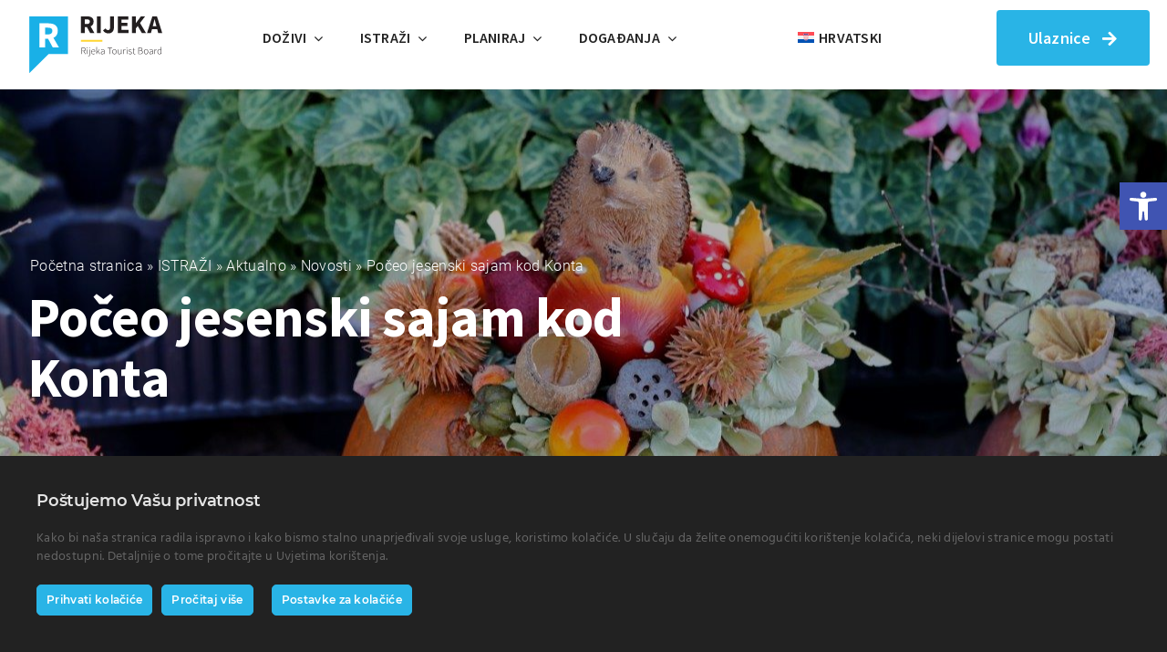

--- FILE ---
content_type: text/html; charset=UTF-8
request_url: https://visitrijeka.hr/wp-admin/admin-ajax.php
body_size: -215
content:

<input type="hidden" id="fusion-form-nonce-463" name="fusion-form-nonce-463" value="3f8b721890" />

--- FILE ---
content_type: text/css
request_url: https://visitrijeka.hr/wp-content/plugins/swa-search-analytics/assets/css/swa-search-analytics.css?ver=6.9
body_size: -91
content:
.most-searched-container {
    display: flex;
    flex-wrap: wrap;
    align-items: center;
    margin-top: 10px;
}

.most-searched-item {
    display: inline-flex;
    align-items: center;
    padding: 5px 10px;
    margin: 5px;
    background-color: #f2f2f2;
    border-radius: 20px;
    color: #555;
    font-size: 16px;
    line-height: 1;
}

.most-searched-hide {
    margin-left: 5px;
    background-color: transparent;
    border: none;
    color: #555;
    font-size: 16px;
    line-height: 1;
    cursor: pointer;
}


--- FILE ---
content_type: text/css
request_url: https://visitrijeka.hr/wp-content/themes/Swa-Avada-Child-Theme/style.css?ver=6.9
body_size: 4
content:
/*
Theme Name: Studio Web Art Custom Child Theme
Description: Child theme made by SWA that is compatible with Avada theme
Author: Studio Web Art
Author URI: https://studiowebart.eu/
Template: Avada
Version: 1.0.0
Text Domain:  Avada
*/

@import url('https://fonts.googleapis.com/css2?family=Source+Sans+3:ital,wght@0,200..900;1,200..900&display=swap');

.info.notice-info.notice.otgs-notice {
	display:none!important;
}

rs-layer, rs-layer-wrap a {
    font-family: "Source Sans 3" !important;
}

--- FILE ---
content_type: text/javascript
request_url: https://visitrijeka.hr/wp-content/plugins/swa-visit-rijeka-4/public/js/map.js?ver=6.9
body_size: 896
content:
let map = L.map('map').setView([45.34153183794886, 14.441235128279347], 13);
map.scrollWheelZoom.disable();
let mapLink = '<a href="http://openstreetmap.org">OpenStreetMap</a>';
L.tileLayer('https://{s}.tile.openstreetmap.org/{z}/{x}/{y}.png', {
    attribution: '&copy; ' + mapLink + ' Contributors',
    maxZoom: 18,
}).addTo(map);

let data = jQuery('#data');
if (!data.length) {

}

try {
    data = JSON.parse(data.text());
} catch (err) {

}

const LeafIcon = L.Icon.extend({
    options: {
        iconSize: [30, 30]
    }
});

let markers = [];
let markerCoordinates = [];

if (data.length > 0) {
    data.forEach(place => {
        let point = {};
        let customIcon = {};
        if (place.image) {
            customIcon = new LeafIcon({
                iconUrl: place.image
            });
        }
        if (place.coordinates) {
            point = {
                lat: place.coordinates.split(', ')[0],
                lon: place.coordinates.split(', ')[1]
            }
            if (point.lat && point.lon) {
                const latLng = L.latLng(parseFloat(point.lat), parseFloat(point.lon));
                markerCoordinates.push(latLng);
                marker = new L.marker(latLng, jQuery.isEmptyObject(customIcon) ? '' : {
                    icon: customIcon
                }).addTo(map);
                let popupContent = place.title;
                marker.bindPopup(popupContent);
                let markerData = {
                    marker: marker,
                    categories: place.categories,
                    tags: place.tags,
                    beds: place.beds,
                    persons: place.persons
                }
                markers.push(markerData);
            }
        }
    });
}

if (markerCoordinates.length > 0) {
    const Lbounds = L.latLngBounds(markerCoordinates);
    map.fitBounds(Lbounds, { maxZoom: 14 });
}

let bounds = L.latLngBounds([]);

function renderMap() {
    if (jQuery(".item.category.selected").length) {
        let category = jQuery(".item.category.selected").attr('id').split('.').join('');
        let beds = jQuery(".beds-input").val();
        let persons = jQuery(".persons-input").val();
        let tags = jQuery(".item.tag.selected");
        let displayedMarkers = [];

        markers.forEach((marker) => {
            marker.marker.addTo(map);
            let shouldDisplay = true;

            if (category != '*') {
                if (!marker.categories.includes(category)) {
                    shouldDisplay = false;
                }
            }

            let hasTag = false;
            tags.each((index, tag) => {
                if (marker.tags) {
                    if (marker.tags.includes(String(jQuery(tag).data('value')))) {
                        hasTag = true;
                    }
                }
            });

            if (hasTag == false && tags.length > 0) {
                shouldDisplay = false;
            }

            if (beds && beds != '') {
                if (parseInt(marker.beds) < parseInt(beds)) {
                    shouldDisplay = false;
                }
            }

            if (persons && persons != '') {
                if (parseInt(marker.persons) < parseInt(persons)) {
                    shouldDisplay = false;
                }
            }

            if (shouldDisplay) {
                displayedMarkers.push(marker.marker);
                bounds.extend(marker.marker.getLatLng());
            } else {
                if (map.hasLayer(marker.marker)) {
                    map.removeLayer(marker.marker);
                }
            }
        });
        if (displayedMarkers.length > 0) {
            map.fitBounds(bounds, { maxZoom: 14 });
        }
    }
}

jQuery(document).on('click', '.item.category', function(event) {
    jQuery(".beds-input").val('');
    jQuery(".persons-input").val('');
    jQuery(".item.category").removeClass("selected");
    jQuery(".item.tag").removeClass("selected");
    jQuery(this).addClass("selected");

    renderMap();
});

jQuery('.tag').on('classChange', function() {
    renderMap();
});

jQuery(document).on('change', '.beds-input', function(event) {
    renderMap();
});

jQuery(document).on('change', '.persons-input', function(event) {
    renderMap();
});

jQuery(document).ready(function() {
    renderMap();
});


--- FILE ---
content_type: text/javascript
request_url: https://visitrijeka.hr/wp-content/themes/Avada/includes/lib/assets/min/js/library/bootstrap.tooltip.js?ver=3.3.5
body_size: 3345
content:
!function(t){"use strict";var e=["sanitize","whiteList","sanitizeFn"],i=["background","cite","href","itemtype","longdesc","poster","src","xlink:href"],o={"*":["class","dir","id","lang","role",/^aria-[\w-]*$/i],a:["target","href","title","rel"],area:[],b:[],br:[],col:[],code:[],div:[],em:[],hr:[],h1:[],h2:[],h3:[],h4:[],h5:[],h6:[],i:[],img:["src","alt","title","width","height"],li:[],ol:[],p:[],pre:[],s:[],small:[],span:[],sub:[],sup:[],strong:[],u:[],ul:[]},n=/^(?:(?:https?|mailto|ftp|tel|file):|[^&:/?#]*(?:[/?#]|$))/gi,s=/^data:(?:image\/(?:bmp|gif|jpeg|jpg|png|tiff|webp)|video\/(?:mpeg|mp4|ogg|webm)|audio\/(?:mp3|oga|ogg|opus));base64,[a-z0-9+/]+=*$/i;function r(e,o){var r=e.nodeName.toLowerCase();if(-1!==t.inArray(r,o))return-1===t.inArray(r,i)||Boolean(e.nodeValue.match(n)||e.nodeValue.match(s));for(var a=t(o).filter((function(t,e){return e instanceof RegExp})),l=0,p=a.length;l<p;l++)if(r.match(a[l]))return!0;return!1}function a(e,i,o){if(0===e.length)return e;if(o&&"function"==typeof o)return o(e);if(!document.implementation||!document.implementation.createHTMLDocument)return e;var n=document.implementation.createHTMLDocument("sanitization");n.body.innerHTML=e;for(var s=t.map(i,(function(t,e){return e})),a=t(n.body).find("*"),l=0,p=a.length;l<p;l++){var h=a[l],f=h.nodeName.toLowerCase();if(-1!==t.inArray(f,s))for(var u=t.map(h.attributes,(function(t){return t})),c=[].concat(i["*"]||[],i[f]||[]),d=0,m=u.length;d<m;d++)r(u[d],c)||h.removeAttribute(u[d].nodeName);else h.parentNode.removeChild(h)}return n.body.innerHTML}var l=function(t,e){this.type=null,this.options=null,this.enabled=null,this.timeout=null,this.hoverState=null,this.$element=null,this.inState=null,this.init("tooltip",t,e)};l.VERSION="3.3.5",l.TRANSITION_DURATION=150,l.DEFAULTS={animation:!0,placement:"top",selector:!1,template:'<div class="tooltip" role="tooltip"><div class="tooltip-arrow"></div><div class="tooltip-inner"></div></div>',trigger:"hover focus",title:"",delay:0,html:!1,container:!1,viewport:{selector:"body",padding:0},sanitize:!0,sanitizeFn:null,whiteList:o},l.prototype.init=function(e,i,o){if(this.enabled=!0,this.type=e,this.$element=t(i),this.options=this.getOptions(o),this.$viewport=this.options.viewport&&t(document).find(t.isFunction(this.options.viewport)?this.options.viewport.call(this,this.$element):this.options.viewport.selector||this.options.viewport),this.inState={click:!1,hover:!1,focus:!1},this.$element[0]instanceof document.constructor&&!this.options.selector)throw new Error("`selector` option must be specified when initializing "+this.type+" on the window.document object!");for(var n=this.options.trigger.split(" "),s=n.length;s--;){var r=n[s];if("click"==r)this.$element.on("click."+this.type,this.options.selector,t.proxy(this.toggle,this));else if("manual"!=r){var a="hover"==r?"mouseenter":"focusin",l="hover"==r?"mouseleave":"focusout";this.$element.on(a+"."+this.type,this.options.selector,t.proxy(this.enter,this)),this.$element.on(l+"."+this.type,this.options.selector,t.proxy(this.leave,this))}}this.options.selector?this._options=t.extend({},this.options,{trigger:"manual",selector:""}):this.fixTitle()},l.prototype.getDefaults=function(){return l.DEFAULTS},l.prototype.getOptions=function(i){var o=this.$element.data();for(var n in o)o.hasOwnProperty(n)&&-1!==t.inArray(n,e)&&delete o[n];return(i=t.extend({},this.getDefaults(),this.$element.data(),i)).delay&&"number"==typeof i.delay&&(i.delay={show:i.delay,hide:i.delay}),i.sanitize&&(i.template=a(i.template,i.whiteList,i.sanitizeFn)),i},l.prototype.getDelegateOptions=function(){var e={},i=this.getDefaults();return this._options&&t.each(this._options,(function(t,o){i[t]!=o&&(e[t]=o)})),e},l.prototype.enter=function(e){var i=e instanceof this.constructor?e:t(e.currentTarget).data("bs."+this.type);if(i||(i=new this.constructor(e.currentTarget,this.getDelegateOptions()),t(e.currentTarget).data("bs."+this.type,i)),e instanceof t.Event&&(i.inState["focusin"==e.type?"focus":"hover"]=!0),i.tip().hasClass("in")||"in"==i.hoverState)i.hoverState="in";else{if(clearTimeout(i.timeout),i.hoverState="in",!i.options.delay||!i.options.delay.show)return i.show();i.timeout=setTimeout((function(){"in"==i.hoverState&&i.show()}),i.options.delay.show)}},l.prototype.isInStateTrue=function(){for(var t in this.inState)if(this.inState[t])return!0;return!1},l.prototype.leave=function(e){var i=e instanceof this.constructor?e:t(e.currentTarget).data("bs."+this.type);if(i||(i=new this.constructor(e.currentTarget,this.getDelegateOptions()),t(e.currentTarget).data("bs."+this.type,i)),e instanceof t.Event&&(i.inState["focusout"==e.type?"focus":"hover"]=!1),!i.isInStateTrue()){if(clearTimeout(i.timeout),i.hoverState="out",!i.options.delay||!i.options.delay.hide)return i.hide();i.timeout=setTimeout((function(){"out"==i.hoverState&&i.hide()}),i.options.delay.hide)}},l.prototype.show=function(){var e=t.Event("show.bs."+this.type);if(this.hasContent()&&this.enabled){this.$element.trigger(e);var i=t.contains(this.$element[0].ownerDocument.documentElement,this.$element[0]);if(e.isDefaultPrevented()||!i)return;var o=this,n=this.tip(),s=this.getUID(this.type);this.setContent(),n.attr("id",s),this.$element.attr("aria-describedby",s),this.options.animation&&n.addClass("fade");var r="function"==typeof this.options.placement?this.options.placement.call(this,n[0],this.$element[0]):this.options.placement,a=/\s?auto?\s?/i,p=a.test(r);p&&(r=r.replace(a,"")||"top"),n.detach().css({top:0,left:0,display:"block"}).addClass(r).data("bs."+this.type,this).addClass(this.$element.data("class")),this.options.container?n.appendTo(t(document).find(this.options.container)):n.insertAfter(this.$element),this.$element.trigger("inserted.bs."+this.type);var h=this.getPosition(),f=n[0].offsetWidth,u=n[0].offsetHeight;if(p){var c=r,d=this.getPosition(this.$viewport);r="bottom"==r&&h.bottom+u>d.bottom?"top":"top"==r&&h.top-u<d.top?"bottom":"right"==r&&h.right+f>d.width?"left":"left"==r&&h.left-f<d.left?"right":r,n.removeClass(c).addClass(r)}var m=this.getCalculatedOffset(r,h,f,u);this.applyPlacement(m,r);var g=function(){var t=o.hoverState;o.$element.trigger("shown.bs."+o.type),o.hoverState=null,"out"==t&&o.leave(o)};t.support.transition&&this.$tip.hasClass("fade")?n.one("bsTransitionEnd",g).emulateTransitionEnd(l.TRANSITION_DURATION):g()}},l.prototype.applyPlacement=function(e,i){var o=this.tip(),n=o[0].offsetWidth,s=o[0].offsetHeight,r=parseInt(o.css("margin-top"),10),a=parseInt(o.css("margin-left"),10);isNaN(r)&&(r=0),isNaN(a)&&(a=0),e.top+=r,e.left+=a,t.offset.setOffset(o[0],t.extend({using:function(t){o.css({top:Math.round(t.top),left:Math.round(t.left)})}},e),0),o.addClass("in");var l=o[0].offsetWidth,p=o[0].offsetHeight;"top"==i&&p!=s&&(e.top=e.top+s-p);var h=this.getViewportAdjustedDelta(i,e,l,p);h.left?e.left+=h.left:e.top+=h.top;var f=/top|bottom/.test(i),u=f?2*h.left-n+l:2*h.top-s+p,c=f?"offsetWidth":"offsetHeight";o.offset(e),this.replaceArrow(u,o[0][c],f)},l.prototype.replaceArrow=function(t,e,i){this.arrow().css(i?"left":"top",50*(1-t/e)+"%").css(i?"top":"left","")},l.prototype.setContent=function(){var t=this.tip(),e=this.getTitle();this.options.html?(this.options.sanitize&&(e=a(e,this.options.whiteList,this.options.sanitizeFn)),t.find(".tooltip-inner").html(e)):t.find(".tooltip-inner").text(e),t.removeClass("fade in top bottom left right")},l.prototype.hide=function(e){var i=this,o=t(this.$tip),n=t.Event("hide.bs."+this.type);function s(){"in"!=i.hoverState&&o.detach(),i.$element.removeAttr("aria-describedby").trigger("hidden.bs."+i.type),e&&e()}if(this.$element.trigger(n),!n.isDefaultPrevented())return o.removeClass("in"),t.support.transition&&o.hasClass("fade")?o.one("bsTransitionEnd",s).emulateTransitionEnd(l.TRANSITION_DURATION):s(),this.hoverState=null,this},l.prototype.fixTitle=function(){var t=this.$element;(t.attr("title")||"string"!=typeof t.attr("data-original-title"))&&t.attr("data-original-title",t.attr("title")||"").attr("title","")},l.prototype.hasContent=function(){return this.getTitle()},l.prototype.getPosition=function(e){var i=(e=e||this.$element)[0],o="BODY"==i.tagName,n=i.getBoundingClientRect();null==n.width&&(n=t.extend({},n,{width:n.right-n.left,height:n.bottom-n.top}));var s=o?{top:0,left:0}:e.offset(),r={scroll:o?document.documentElement.scrollTop||document.body.scrollTop:e.scrollTop()},a=o?{width:t(window).width(),height:t(window).height()}:null;return t.extend({},n,r,a,s)},l.prototype.getCalculatedOffset=function(t,e,i,o){return"bottom"==t?{top:e.top+e.height,left:e.left+e.width/2-i/2}:"top"==t?{top:e.top-o,left:e.left+e.width/2-i/2}:"left"==t?{top:e.top+e.height/2-o/2,left:e.left-i}:{top:e.top+e.height/2-o/2,left:e.left+e.width}},l.prototype.getViewportAdjustedDelta=function(t,e,i,o){var n={top:0,left:0};if(!this.$viewport)return n;var s=this.options.viewport&&this.options.viewport.padding||0,r=this.getPosition(this.$viewport);if(/right|left/.test(t)){var a=e.top-s-r.scroll,l=e.top+s-r.scroll+o;a<r.top?n.top=r.top-a:l>r.top+r.height&&(n.top=r.top+r.height-l)}else{var p=e.left-s,h=e.left+s+i;p<r.left?n.left=r.left-p:h>r.right&&(n.left=r.left+r.width-h)}return n},l.prototype.getTitle=function(){var t=this.$element,e=this.options;return t.attr("data-original-title")||("function"==typeof e.title?e.title.call(t[0]):e.title)},l.prototype.getUID=function(t){do{t+=~~(1e6*Math.random())}while(document.getElementById(t));return t},l.prototype.tip=function(){if(!this.$tip&&(this.$tip=t(this.options.template),1!=this.$tip.length))throw new Error(this.type+" `template` option must consist of exactly 1 top-level element!");return this.$tip},l.prototype.arrow=function(){return this.$arrow=this.$arrow||this.tip().find(".tooltip-arrow")},l.prototype.enable=function(){this.enabled=!0},l.prototype.disable=function(){this.enabled=!1},l.prototype.toggleEnabled=function(){this.enabled=!this.enabled},l.prototype.toggle=function(e){var i=this;e&&((i=t(e.currentTarget).data("bs."+this.type))||(i=new this.constructor(e.currentTarget,this.getDelegateOptions()),t(e.currentTarget).data("bs."+this.type,i))),e?(i.inState.click=!i.inState.click,i.isInStateTrue()?i.enter(i):i.leave(i)):i.tip().hasClass("in")?i.leave(i):i.enter(i)},l.prototype.destroy=function(){var t=this;clearTimeout(this.timeout),this.hide((function(){t.$element.off("."+t.type).removeData("bs."+t.type),t.$tip&&t.$tip.detach(),t.$tip=null,t.$arrow=null,t.$viewport=null}))},l.prototype.sanitizeHtml=function(t){return a(t,this.options.whiteList,this.options.sanitizeFn)};var p=t.fn.tooltip;t.fn.tooltip=function(e){return this.each((function(){var i=t(this),o=i.data("bs.tooltip"),n="object"==typeof e&&e;!o&&/destroy|hide/.test(e)||(o||i.data("bs.tooltip",o=new l(this,n)),"string"==typeof e&&"function"==typeof o[e]&&o[e]())}))},t.fn.tooltip.Constructor=l,t.fn.tooltip.noConflict=function(){return t.fn.tooltip=p,this}}(jQuery);

--- FILE ---
content_type: image/svg+xml
request_url: https://visitrijeka.hr/wp-content/uploads/2023/04/Ikona_novosti.svg
body_size: 532
content:
<?xml version="1.0" encoding="UTF-8" standalone="no"?>
<svg xmlns="http://www.w3.org/2000/svg" xmlns:xlink="http://www.w3.org/1999/xlink" xmlns:serif="http://www.serif.com/" width="100%" height="100%" viewBox="0 0 128 128" version="1.1" xml:space="preserve" style="fill-rule:evenodd;clip-rule:evenodd;stroke-linejoin:round;stroke-miterlimit:2;">
    <g>
        <path d="M101.3,28.5L88.8,28.5L88.8,23.5C88.8,20 86,17.2 82.5,17.2L36.4,17.2C32.9,17.2 30.1,20 30.1,23.5L30.1,28.5L26.7,28.5C21.5,28.5 17.2,32.8 17.2,38L17.2,102C17.2,106.8 21.1,110.7 25.9,110.7L101.9,110.7C106.7,110.7 110.6,106.8 110.6,102L110.6,38C110.7,32.8 106.5,28.6 101.3,28.5ZM101.3,32C104.6,32 107.3,34.7 107.3,38L107.3,60.4C105.9,59.3 104,58.7 102.1,58.7L100.9,58.7L100.9,42.6C100.9,39.1 98.1,36.3 94.6,36.3L88.9,36.3L88.9,32L101.3,32ZM94.5,39.8C96,39.8 97.3,41 97.3,42.6L97.3,58.7L74.8,58.7C73.2,58.7 71.7,57.8 71,56.3L67.3,48.5C66.1,46 63.4,44.1 60.3,44.1L45.6,44.1L45.6,42.6C45.6,41.1 46.8,39.8 48.4,39.8L94.5,39.8ZM33.7,23.5C33.7,22 34.9,20.7 36.5,20.7L82.6,20.7C84.1,20.7 85.4,21.9 85.4,23.5L85.4,36.3L48.4,36.3C44.9,36.3 42.1,39.1 42.1,42.6L42.1,44.1L33.6,44.1L33.6,23.5L33.7,23.5ZM26.8,32L30.2,32L30.2,44L26,44C24.1,44 22.3,44.6 20.8,45.8L20.8,38C20.8,34.7 23.4,32.1 26.8,32ZM107.3,102C107.3,104.9 105,107.2 102.1,107.2L26,107.2C23.1,107.2 20.8,104.8 20.8,102L20.8,52.8C20.8,49.9 23.1,47.6 26,47.6L60.2,47.6C61.9,47.6 63.4,48.7 64,50L67.7,57.8C69,60.5 71.7,62.2 74.7,62.2L102,62.2C104.9,62.2 107.2,64.5 107.2,67.4L107.2,102L107.3,102Z" style="fill-rule:nonzero;"></path>
        <path d="M96,73.6L72.2,73.6C71.2,73.6 70.4,74.4 70.4,75.4C70.4,76.4 71.2,77.2 72.2,77.2L96,77.2C97,77.2 97.8,76.4 97.8,75.4C97.8,74.4 96.9,73.6 96,73.6Z" style="fill-rule:nonzero;"></path>
        <path d="M96,85.1L72.2,85.1C71.2,85.1 70.4,85.9 70.4,86.9C70.4,87.9 71.2,88.7 72.2,88.7L96,88.7C97,88.7 97.8,87.9 97.8,86.9C97.8,85.9 96.9,85.1 96,85.1Z" style="fill-rule:nonzero;"></path>
    </g>
</svg>


--- FILE ---
content_type: text/javascript
request_url: https://visitrijeka.hr/wp-content/plugins/swa-visit-rijeka-4/public/js/custom.js?ver=6.9
body_size: 2287
content:

jQuery(document).ready(function () {
    if (jQuery('#filters').length > 0) {
    let listItems;
    let pageCount;
    const paginationLimit = 16;
    let nextButton;
    let prevButton;
    let paginationNumbers;
    let paginatedList;
    let currentPage = 1;

    const disableButton = (button) => {
        button.classList.add("disabled");
        button.setAttribute("disabled", true);
    };

    const enableButton = (button) => {
        button.classList.remove("disabled");
        button.removeAttribute("disabled");
    };

    const handlePageButtonsStatus = () => {
        if (currentPage === 1) {
            disableButton(prevButton);
        } else {
            enableButton(prevButton);
        }

        if (pageCount === currentPage) {
            disableButton(nextButton);
        } else {
            enableButton(nextButton);
        }
    };

    const handleActivePageNumber = () => {
        document.querySelectorAll(".pagination-number").forEach((button) => {
            button.classList.remove("active");
            const pageIndex = Number(button.getAttribute("page-index"));
            if (pageIndex == currentPage) {
                button.classList.add("active");
            }
        });
    };

    const appendPageNumber = (index) => {
        const pageNumber = document.createElement("button");
        pageNumber.className = "pagination-number";
        pageNumber.innerHTML = index;
        pageNumber.setAttribute("page-index", index);
        pageNumber.setAttribute("aria-label", "Page " + index);

        paginationNumbers.appendChild(pageNumber);
    };

    const getPaginationNumbers = () => {
        for (let i = 1; i <= pageCount; i++) {
            appendPageNumber(i);
        }
    };

    const setCurrentPage = (pageNum) => {
        currentPage = pageNum;

        handleActivePageNumber();
        handlePageButtonsStatus();

        const prevRange = (pageNum - 1) * paginationLimit;
        const currRange = pageNum * paginationLimit;

        listItems.forEach((item, index) => {
            item.classList.add("hidden");
            if (index >= prevRange && index < currRange) {
                item.classList.remove("hidden");
            }
        });
        const element = document.getElementById("filters");

    };





    jQuery(document).on('click', '.item.category', function (event) {
        event.preventDefault();
        jQuery(".filter-ime-kategorije").find(':header').html(jQuery(this).find('.description').html());
        jQuery(".category").removeClass("selected");
        jQuery(".tag").removeClass("selected");
        jQuery(this).addClass("selected");
        jQuery(".beds-input").val('');
        jQuery(".persons-input").val('');

        if (jQuery(this).attr('id') != '*') {
            if (jQuery("#load-show-tags").attr('data-val') == 'false') {
                jQuery('.tags').css("display", "flex");
            }
            jQuery(".tag:not(" + jQuery(this).attr('id') + ")").hide();
            
        }
        else {
            if (jQuery("#load-show-tags").attr('data-val') == 'false') {
                jQuery('.tag').hide();
            } else
            jQuery(".tag").show();

            
        }


        render_filters();

    });

    jQuery(document).on('click', '.tag', function (event) {
        if (jQuery(this).hasClass("selected")) {
            jQuery(this).removeClass("selected").trigger('classChange');
            render_filters();
        } else {
            jQuery(this).addClass("selected").trigger('classChange');
            render_filters();
        }
    });

    jQuery(document).on('change', '.beds-input', function (event) {
        render_filters();
    });
    
    jQuery(document).on('change', '.persons-input', function (event) {
        render_filters();
    });

    function render_filters() {
        category = jQuery(".item.category.selected").attr('id');
        
        if (jQuery("#category-override").val() && jQuery("#category-override").val() != ".") {
            category = jQuery("#category-override").val();
            jQuery("#category-override").val("");
        }
        
        if (category === '.restorani') {
          const restorani = document.querySelector('.restorani');
          const streetFoods = document.querySelectorAll('.gastro_prikaz_ikona');
          
          streetFoods.forEach(el => {
            el.style.display = restorani.classList.contains('selected') ? 'block' : 'none';
          });
        }
        
        const parkCategories = [
            '.parkovi',
            '.parks',
            '.parchi',
            '.parcs',
            '.parques'
        ];
        
        if (parkCategories.includes(category.toLowerCase())) {
            jQuery('.poruka-parkovi').show();
            jQuery('.poruka-parkovi p').show();
        } else {
            jQuery('.poruka-parkovi').hide();
            jQuery('.poruka-parkovi p').hide();
        }

        
        beds = jQuery(".beds-input").val();
        persons = jQuery(".persons-input").val();
        tags = jQuery(".item.tag.selected");

        if (category == '*') category = '.post-card';
        jQuery('.post-card').hide();
        jQuery('.post-card').removeClass('active');

        if (tags.length > 0) {

            [...tags].forEach(tag => {
                jQuery('.' + jQuery(tag).data('value')).show()
                jQuery('.' + jQuery(tag).data('value')).addClass('active');
            })
            jQuery(".post-card:not(" + category + ")").hide();
            jQuery(".post-card:not(" + category + ")").removeClass('active');

        } else {
            if (category === '.michelin') {
                jQuery('.michelin-preporuka, .michelin-zvjezdica').show().addClass('active');
            } else {
                jQuery(category).show().addClass('active');
            }
        }
        if (persons && beds) {
            jQuery('[class*="brosoba-"]' + category).each(function (i, el) {
                let personsClass = el.className.match(/brosoba-\d+/);
                let bedsClass = el.className.match(/brkreveta-\d+/);

                personsSplit = personsClass[0].split('-');
                bedsSplit = bedsClass[0].split('-');
                
                personsNumber = personsSplit[1];
                bedsNumber = bedsSplit[1];
                
                if (parseInt(personsNumber) < parseInt(persons) || parseInt(bedsNumber) < parseInt(beds)) {
                    jQuery(this).addClass('hide');
                    jQuery(this).removeClass('active');
                }
                else {
                    jQuery(this).removeClass('hide');
                    jQuery(this).addClass('active');
                }
                
            });
        } else {
            if (persons && persons != '') {
                jQuery('[class*="brosoba-"]' + category).each(function (i, el) {
                    let fullclass = el.className.match(/brosoba-\d+/);
                    if (fullclass) {
                        splitted = fullclass[0].split('-');
                        number = splitted[1];
                        if (parseInt(number) < parseInt(persons)) {
                            jQuery(this).addClass('hide');
                            jQuery(this).removeClass('active');
                        }
                        else {
                            jQuery(this).removeClass('hide');
                            jQuery(this).addClass('active');
                        }
                    }
                    
                });
            }
            if (beds && beds != '') {
                jQuery('[class*="brkreveta-"]' + category).each(function (i, el) {
                    let fullclass = el.className.match(/brkreveta-\d+/);
                    if (fullclass) {
                        splitted = fullclass[0].split('-');
                        number = splitted[1];
                        if (parseInt(number) < parseInt(beds)) {
                            jQuery(this).addClass('hide');
                            jQuery(this).removeClass('active');
                        }
                        else {
                            jQuery(this).removeClass('hide');
                            jQuery(this).addClass('active');
                        }
                        
                    }
                });            
            }            
        }

        if (!beds && !persons) jQuery('.post-card').removeClass('hide');


        listItems = document.querySelectorAll(".fusion-grid-4 > li.active");
        if (listItems.length === 0 || listItems.length <= paginationLimit) jQuery('.pagination-container').css('display', 'none');
        else jQuery('.pagination-container').css('display', 'flex');        
        pageCount = Math.ceil(listItems.length / paginationLimit);
        paginationNumbers.innerHTML = '';
        getPaginationNumbers();
        setCurrentPage(1);
        document.querySelectorAll(".pagination-number").forEach((button) => {
            const pageIndex = Number(button.getAttribute("page-index"));

            if (pageIndex) {
                button.addEventListener("click", () => {
                    setCurrentPage(pageIndex);
                    jQuery('#filters')[0].scrollIntoView()
                });
            }
        });

    }



    paginationNumbers = document.getElementById("pagination-numbers");
    paginatedList = document.getElementsByClassName("fusion-grid-4");
    listItems = document.querySelectorAll(".fusion-grid-4 > li.active");
    nextButton = document.getElementById("next-button");
    prevButton = document.getElementById("prev-button");

    pageCount = Math.ceil(listItems.length / paginationLimit);
    window.addEventListener("load", () => {

        prevButton.addEventListener("click", () => {
            setCurrentPage(currentPage - 1);
        });

        nextButton.addEventListener("click", () => {
            setCurrentPage(currentPage + 1);
        });

        document.querySelectorAll(".pagination-number").forEach((button) => {
            const pageIndex = Number(button.getAttribute("page-index"));

            if (pageIndex) {
                button.addEventListener("click", () => {
                    setCurrentPage(pageIndex);
                });
            }
        });
    });
    render_filters();
}

/*
TODO: ajax post cards
function reload() {
    jQuery.ajax({
    type: "post",
    url: ajax_url.admin_url,
    data: {
        action:'get_fusion_post_cards',
        model: {params:{source:'posts',post_card:"3396"}}
    },
    success: function(msg){
        msg=JSON.parse(msg)
        jQuery('.fusion-grid-posts-cards').html(msg.loop_product)
    },
    error: function(msg){
        console.log(msg);
    }
});
}
*/
/*
    jQuery.ajax({
    type: "post",
    url: 'https://visitrijeka.com.hr/sajt/wp-json/tribe/views/v2/html',
    beforeSend: function ( xhr ) {
        xhr.setRequestHeader( 'X-WP-Nonce', ajax_url.nonce );
    },
    data: {
        should_manage_url: true,
        url:'https://visitrijeka.com.hr/sajt/events/mjesec/2023-07',
        _wpnonce:ajax_url.nonce
    },
    success: function(msg){
        jQuery('#kalendar').html(msg)
        console.log(msg)
    },
    error: function(msg){
        console.log(msg);
        console.log(ajax_url.nonce)
    }

})
*/

});

jQuery(document).ready(function(){
    jQuery(".fusion-li-item-content:empty").parent().hide();
    jQuery(".fusion-li-item-content").filter(function() {
        return jQuery.trim(jQuery(this).text()) === '';
    }).parent().hide();
});


jQuery(document).ready(function($) { 
const carousel = $('.objava-carousel');    
    
const swiperWrapper = $('.objava-carousel .swiper-wrapper');

const swiperSlides = swiperWrapper.find('.swiper-slide');

const slideCount = swiperSlides.length;

if (slideCount <= 4) {
  swiperSlides.addClass('swiper-stil');
  swiperWrapper.addClass('slider-wrapper-stil');
} else {
  carousel.removeClass('objava-carousel');
  carousel.addClass('swa-carousel');
}
});

--- FILE ---
content_type: image/svg+xml
request_url: https://visitrijeka.hr/wp-content/uploads/2023/02/Logo_Visit_rijeka_460.svg
body_size: 2839
content:
<?xml version="1.0" encoding="UTF-8" standalone="no"?>
<!DOCTYPE svg PUBLIC "-//W3C//DTD SVG 1.1//EN" "http://www.w3.org/Graphics/SVG/1.1/DTD/svg11.dtd">
<svg width="100%" height="100%" viewBox="0 0 460 210" version="1.1" xmlns="http://www.w3.org/2000/svg" xmlns:xlink="http://www.w3.org/1999/xlink" xml:space="preserve" xmlns:serif="http://www.serif.com/" style="fill-rule:evenodd;clip-rule:evenodd;stroke-linejoin:round;stroke-miterlimit:2;">
    <g transform="matrix(5.44508,0,0,5.43478,6.53409,202.871)">
        <path d="M0,-35.627L0,0L11.946,-11.946L23.893,-11.946L23.893,-35.627L0,-35.627Z" style="fill:rgb(25,176,231);fill-rule:nonzero;"/>
    </g>
    <g transform="matrix(5.44508,0,0,5.43478,59.4907,77.3929)">
        <path d="M0,-1.206L1.765,-1.206C3.554,-1.206 4.53,-1.973 4.53,-3.459C4.53,-4.946 3.554,-5.457 1.765,-5.457L0,-5.457L0,-1.206ZM4.783,6.967L1.882,1.51L0,1.51L0,6.967L-3.414,6.967L-3.414,-8.173L2.044,-8.173C5.249,-8.173 7.873,-7.058 7.873,-3.459C7.873,-1.229 6.804,0.187 5.179,0.907L8.615,6.967L4.783,6.967Z" style="fill:white;fill-rule:nonzero;"/>
    </g>
    <g transform="matrix(5.44508,0,0,5.43478,193.203,39.8647)">
        <path d="M0,-0.835L1.221,-0.835C2.458,-0.835 3.133,-1.365 3.133,-2.394C3.133,-3.422 2.458,-3.775 1.221,-3.775L0,-3.775L0,-0.835ZM3.31,4.82L1.302,1.045L0,1.045L0,4.82L-2.361,4.82L-2.361,-5.655L1.414,-5.655C3.631,-5.655 5.446,-4.883 5.446,-2.394C5.446,-0.851 4.708,0.129 3.583,0.627L5.96,4.82L3.31,4.82Z" style="fill:rgb(35,31,32);fill-rule:nonzero;"/>
    </g>
    <g transform="matrix(5.44508,0,0,5.43478,-1741.71,-1191.3)">
        <rect x="362.853" y="220.879" width="2.36" height="10.475" style="fill:rgb(35,31,32);"/>
    </g>
    <g transform="matrix(5.44508,0,0,5.43478,263.304,25.8929)">
        <path d="M0,4.499C0.386,5.206 0.933,5.543 1.463,5.543C2.313,5.543 2.764,5.109 2.764,3.712L2.764,-3.084L5.125,-3.084L5.125,3.905C5.125,5.929 4.081,7.583 1.768,7.583C0.177,7.583 -0.883,6.957 -1.606,5.688L0,4.499Z" style="fill:rgb(35,31,32);fill-rule:nonzero;"/>
    </g>
    <g transform="matrix(5.44508,0,0,5.43478,304.12,66.0614)">
        <path d="M0,-10.475L6.555,-10.475L6.555,-8.482L2.361,-8.482L2.361,-6.378L5.928,-6.378L5.928,-4.402L2.361,-4.402L2.361,-1.993L6.715,-1.993L6.715,0L0,0L0,-10.475Z" style="fill:rgb(35,31,32);fill-rule:nonzero;"/>
    </g>
    <g transform="matrix(5.44508,0,0,5.43478,351.807,66.0614)">
        <path d="M0,-10.475L2.361,-10.475L2.361,-6.185L2.425,-6.185L5.542,-10.475L8.145,-10.475L4.979,-6.298L8.723,0L6.137,0L3.582,-4.418L2.361,-2.811L2.361,0L0,0L0,-10.475Z" style="fill:rgb(35,31,32);fill-rule:nonzero;"/>
    </g>
    <g transform="matrix(5.44508,0,0,5.43478,434.036,32.7065)">
        <path d="M0,1.799L-0.241,0.835C-0.53,-0.209 -0.819,-1.446 -1.093,-2.538L-1.157,-2.538C-1.414,-1.43 -1.687,-0.209 -1.977,0.835L-2.233,1.799L0,1.799ZM0.481,3.647L-2.715,3.647L-3.358,6.137L-5.768,6.137L-2.49,-4.338L0.354,-4.338L3.631,6.137L1.124,6.137L0.481,3.647Z" style="fill:rgb(35,31,32);fill-rule:nonzero;"/>
    </g>
    <g transform="matrix(-5.44508,0,0,5.43478,2174.39,-1082.07)">
        <rect x="352.975" y="215.501" width="13.251" height="1.132" style="fill:rgb(255,213,47);"/>
    </g>
    <g transform="matrix(5.44508,0,0,5.43478,188.508,126.455)">
        <path d="M0,0.165L0.271,0.084L1.48,2.117L1.15,2.117L0,0.165ZM-0.011,0.009C0.71,0.009 1.109,-0.276 1.109,-0.878C1.109,-1.49 0.71,-1.712 -0.011,-1.712L-0.816,-1.712L-0.816,0.009L-0.011,0.009ZM-1.1,-1.952L0.064,-1.952C0.873,-1.952 1.402,-1.656 1.402,-0.878C1.402,-0.136 0.873,0.249 0.064,0.249L-0.816,0.249L-0.816,2.117L-1.1,2.117L-1.1,-1.952Z" style="fill:rgb(35,31,32);fill-rule:nonzero;"/>
    </g>
    <g transform="matrix(5.44508,0,0,5.43478,-1741.71,-1013.21)">
        <path d="M356.749,208.85L357.022,208.85L357.022,211.815L356.749,211.815L356.749,208.85ZM356.644,207.892C356.644,207.738 356.757,207.649 356.892,207.649C357.025,207.649 357.139,207.738 357.139,207.892C357.139,208.034 357.025,208.133 356.892,208.133C356.757,208.133 356.644,208.034 356.644,207.892" style="fill:rgb(35,31,32);fill-rule:nonzero;"/>
    </g>
    <g transform="matrix(5.44508,0,0,5.43478,207.742,144.34)">
        <path d="M0,-5.097C0,-5.25 0.114,-5.34 0.249,-5.34C0.384,-5.34 0.497,-5.25 0.497,-5.097C0.497,-4.955 0.384,-4.855 0.249,-4.855C0.114,-4.855 0,-4.955 0,-5.097M-0.665,0.168L-0.603,-0.055C-0.526,-0.03 -0.409,0.005 -0.291,0.005C0.043,0.005 0.106,-0.264 0.106,-0.641L0.106,-4.139L0.38,-4.139L0.38,-0.622C0.38,-0.042 0.175,0.243 -0.285,0.243C-0.425,0.243 -0.573,0.206 -0.665,0.168" style="fill:rgb(35,31,32);fill-rule:nonzero;"/>
    </g>
    <g transform="matrix(5.44508,0,0,5.43478,226.469,130.921)">
        <path d="M0,-0.374C0,-1.132 -0.343,-1.508 -0.876,-1.508C-1.377,-1.508 -1.83,-1.083 -1.892,-0.374L0,-0.374ZM-2.171,-0.182C-2.171,-1.149 -1.542,-1.744 -0.878,-1.744C-0.176,-1.744 0.257,-1.244 0.257,-0.372C0.257,-0.298 0.254,-0.224 0.241,-0.149L-1.891,-0.149C-1.881,0.599 -1.442,1.134 -0.774,1.134C-0.453,1.134 -0.2,1.027 0.022,0.871L0.135,1.078C-0.099,1.224 -0.366,1.37 -0.8,1.37C-1.557,1.37 -2.171,0.788 -2.171,-0.182" style="fill:rgb(35,31,32);fill-rule:nonzero;"/>
    </g>
    <g transform="matrix(5.44508,0,0,5.43478,232.51,137.959)">
        <path d="M0,-4.442L0.271,-4.442L0.271,-1.168L0.283,-1.168L1.748,-2.965L2.063,-2.965L1.097,-1.792L2.225,0L1.921,0L0.937,-1.588L0.271,-0.808L0.271,0L0,0L0,-4.442Z" style="fill:rgb(35,31,32);fill-rule:nonzero;"/>
    </g>
    <g transform="matrix(5.44508,0,0,5.43478,257.816,125.324)">
        <path d="M0,1.685L0,0.677C-1.218,0.817 -1.634,1.1 -1.634,1.573C-1.634,1.998 -1.347,2.162 -1.005,2.162C-0.666,2.162 -0.367,1.998 0,1.685M-1.913,1.587C-1.913,0.928 -1.318,0.615 0,0.469C0.009,0.013 -0.115,-0.475 -0.698,-0.475C-1.099,-0.475 -1.444,-0.277 -1.644,-0.127L-1.771,-0.329C-1.56,-0.477 -1.148,-0.714 -0.667,-0.714C0.036,-0.714 0.272,-0.204 0.272,0.431L0.272,2.325L0.042,2.325L0.013,1.94L-0.001,1.94C-0.304,2.184 -0.664,2.399 -1.054,2.399C-1.522,2.399 -1.913,2.143 -1.913,1.587" style="fill:rgb(35,31,32);fill-rule:nonzero;"/>
    </g>
    <g transform="matrix(5.44508,0,0,5.43478,276.725,136.634)">
        <path d="M0,-3.581L-1.296,-3.581L-1.296,-3.825L1.58,-3.825L1.58,-3.581L0.284,-3.581L0.284,0.244L0,0.244L0,-3.581Z" style="fill:rgb(35,31,32);fill-rule:nonzero;"/>
    </g>
    <g transform="matrix(5.44508,0,0,5.43478,298.665,129.874)">
        <path d="M0,0.011C0,-0.769 -0.446,-1.311 -1.045,-1.311C-1.645,-1.311 -2.09,-0.769 -2.09,0.011C-2.09,0.791 -1.645,1.321 -1.045,1.321C-0.446,1.321 0,0.791 0,0.011M-2.377,0.011C-2.377,-0.981 -1.758,-1.551 -1.045,-1.551C-0.333,-1.551 0.286,-0.981 0.286,0.011C0.286,0.991 -0.333,1.562 -1.045,1.562C-1.758,1.562 -2.377,0.991 -2.377,0.011" style="fill:rgb(35,31,32);fill-rule:nonzero;"/>
    </g>
    <g transform="matrix(5.44508,0,0,5.43478,305.003,128.029)">
        <path d="M0,0.764L0,-1.138L0.273,-1.138L0.273,0.728C0.273,1.357 0.472,1.656 0.949,1.656C1.302,1.656 1.558,1.47 1.904,1.051L1.904,-1.138L2.178,-1.138L2.178,1.827L1.946,1.827L1.917,1.331L1.903,1.331C1.612,1.672 1.306,1.902 0.897,1.902C0.284,1.902 0,1.53 0,0.764" style="fill:rgb(35,31,32);fill-rule:nonzero;"/>
    </g>
    <g transform="matrix(5.44508,0,0,5.43478,322.864,137.557)">
        <path d="M0,-2.891L0.23,-2.891L0.26,-2.338L0.273,-2.338C0.475,-2.702 0.766,-2.965 1.117,-2.965C1.227,-2.965 1.313,-2.952 1.412,-2.903L1.35,-2.656C1.25,-2.692 1.195,-2.705 1.081,-2.705C0.814,-2.705 0.499,-2.503 0.272,-1.943L0.272,0.074L0,0.074L0,-2.891Z" style="fill:rgb(35,31,32);fill-rule:nonzero;"/>
    </g>
    <g transform="matrix(5.44508,0,0,5.43478,-1741.71,-1013.21)">
        <path d="M381.249,208.85L381.521,208.85L381.521,211.815L381.249,211.815L381.249,208.85ZM381.143,207.892C381.143,207.738 381.256,207.649 381.391,207.649C381.524,207.649 381.639,207.738 381.639,207.892C381.639,208.034 381.524,208.133 381.391,208.133C381.256,208.133 381.143,208.034 381.143,207.892" style="fill:rgb(35,31,32);fill-rule:nonzero;"/>
    </g>
    <g transform="matrix(5.44508,0,0,5.43478,339.933,123.673)">
        <path d="M0,2.293L0.158,2.094C0.409,2.304 0.679,2.469 1.101,2.469C1.567,2.469 1.81,2.197 1.81,1.884C1.81,1.513 1.426,1.349 1.083,1.226C0.636,1.067 0.139,0.885 0.139,0.379C0.139,-0.049 0.478,-0.41 1.094,-0.41C1.412,-0.41 1.726,-0.279 1.941,-0.103L1.794,0.093C1.595,-0.056 1.384,-0.177 1.087,-0.177C0.625,-0.177 0.415,0.089 0.415,0.363C0.415,0.701 0.765,0.83 1.117,0.963C1.577,1.138 2.086,1.289 2.086,1.867C2.086,2.314 1.729,2.703 1.087,2.703C0.647,2.703 0.266,2.519 0,2.293" style="fill:rgb(35,31,32);fill-rule:nonzero;"/>
    </g>
    <g transform="matrix(5.44508,0,0,5.43478,356.63,122.033)">
        <path d="M0,2.112L0,0.204L-0.463,0.204L-0.463,-0.009L0.007,-0.034L0.041,-0.893L0.273,-0.893L0.273,-0.034L1.133,-0.034L1.133,0.204L0.273,0.204L0.273,2.132C0.273,2.51 0.368,2.766 0.777,2.766C0.888,2.766 1.041,2.719 1.148,2.673L1.221,2.894C1.049,2.954 0.859,3.005 0.736,3.005C0.167,3.005 0,2.643 0,2.112" style="fill:rgb(35,31,32);fill-rule:nonzero;"/>
    </g>
    <g transform="matrix(5.44508,0,0,5.43478,379.644,117.134)">
        <path d="M0,3.595C0.809,3.595 1.307,3.302 1.307,2.651C1.307,2.065 0.831,1.787 0,1.787L-0.821,1.787L-0.821,3.595L0,3.595ZM-0.119,1.554C0.716,1.554 1.055,1.26 1.055,0.779C1.055,0.21 0.661,-0 -0.085,-0L-0.821,-0L-0.821,1.554L-0.119,1.554ZM-1.105,-0.237L-0.005,-0.237C0.812,-0.237 1.336,0.073 1.336,0.752C1.336,1.176 1.116,1.515 0.708,1.639L0.708,1.664C1.235,1.752 1.588,2.082 1.588,2.646C1.588,3.429 0.994,3.832 0.074,3.832L-1.105,3.832L-1.105,-0.237Z" style="fill:rgb(35,31,32);fill-rule:nonzero;"/>
    </g>
    <g transform="matrix(5.44508,0,0,5.43478,405.061,129.874)">
        <path d="M0,0.011C0,-0.769 -0.446,-1.311 -1.045,-1.311C-1.644,-1.311 -2.09,-0.769 -2.09,0.011C-2.09,0.791 -1.644,1.321 -1.045,1.321C-0.446,1.321 0,0.791 0,0.011M-2.377,0.011C-2.377,-0.981 -1.758,-1.551 -1.045,-1.551C-0.332,-1.551 0.286,-0.981 0.286,0.011C0.286,0.991 -0.332,1.562 -1.045,1.562C-1.758,1.562 -2.377,0.991 -2.377,0.011" style="fill:rgb(35,31,32);fill-rule:nonzero;"/>
    </g>
    <g transform="matrix(5.44508,0,0,5.43478,420.913,125.324)">
        <path d="M0,1.685L0,0.677C-1.218,0.817 -1.635,1.1 -1.635,1.573C-1.635,1.998 -1.347,2.162 -1.006,2.162C-0.666,2.162 -0.367,1.998 0,1.685M-1.913,1.587C-1.913,0.928 -1.319,0.615 0,0.469C0.008,0.013 -0.116,-0.475 -0.699,-0.475C-1.1,-0.475 -1.445,-0.277 -1.644,-0.127L-1.77,-0.329C-1.561,-0.477 -1.148,-0.714 -0.667,-0.714C0.036,-0.714 0.273,-0.204 0.273,0.431L0.273,2.325L0.041,2.325L0.012,1.94L-0.001,1.94C-0.305,2.184 -0.665,2.399 -1.054,2.399C-1.523,2.399 -1.913,2.143 -1.913,1.587" style="fill:rgb(35,31,32);fill-rule:nonzero;"/>
    </g>
    <g transform="matrix(5.44508,0,0,5.43478,428.155,137.557)">
        <path d="M0,-2.891L0.23,-2.891L0.261,-2.338L0.274,-2.338C0.475,-2.702 0.765,-2.965 1.117,-2.965C1.226,-2.965 1.314,-2.952 1.412,-2.903L1.35,-2.656C1.25,-2.692 1.195,-2.705 1.082,-2.705C0.815,-2.705 0.499,-2.503 0.273,-1.943L0.273,0.074L0,0.074L0,-2.891Z" style="fill:rgb(35,31,32);fill-rule:nonzero;"/>
    </g>
    <g transform="matrix(5.44508,0,0,5.43478,449.42,117.791)">
        <path d="M0,3.054L0,1.296C-0.312,1.017 -0.572,0.914 -0.864,0.914C-1.453,0.914 -1.908,1.489 -1.908,2.233C-1.908,3.022 -1.557,3.544 -0.929,3.544C-0.602,3.544 -0.311,3.371 0,3.054M-2.194,2.234C-2.194,1.277 -1.586,0.672 -0.879,0.672C-0.523,0.672 -0.281,0.806 0.015,1.036L0,0.492L0,-0.731L0.273,-0.731L0.273,3.711L0.043,3.711L0.013,3.327L-0.001,3.327C-0.244,3.57 -0.574,3.785 -0.968,3.785C-1.712,3.785 -2.194,3.235 -2.194,2.234" style="fill:rgb(35,31,32);fill-rule:nonzero;"/>
    </g>
</svg>


--- FILE ---
content_type: image/svg+xml
request_url: https://visitrijeka.hr/wp-content/uploads/2023/04/Ikona_novosti.svg
body_size: 552
content:
<?xml version="1.0" encoding="UTF-8" standalone="no"?>
<svg xmlns="http://www.w3.org/2000/svg" xmlns:xlink="http://www.w3.org/1999/xlink" xmlns:serif="http://www.serif.com/" width="100%" height="100%" viewBox="0 0 128 128" version="1.1" xml:space="preserve" style="fill-rule:evenodd;clip-rule:evenodd;stroke-linejoin:round;stroke-miterlimit:2;">
    <g>
        <path d="M101.3,28.5L88.8,28.5L88.8,23.5C88.8,20 86,17.2 82.5,17.2L36.4,17.2C32.9,17.2 30.1,20 30.1,23.5L30.1,28.5L26.7,28.5C21.5,28.5 17.2,32.8 17.2,38L17.2,102C17.2,106.8 21.1,110.7 25.9,110.7L101.9,110.7C106.7,110.7 110.6,106.8 110.6,102L110.6,38C110.7,32.8 106.5,28.6 101.3,28.5ZM101.3,32C104.6,32 107.3,34.7 107.3,38L107.3,60.4C105.9,59.3 104,58.7 102.1,58.7L100.9,58.7L100.9,42.6C100.9,39.1 98.1,36.3 94.6,36.3L88.9,36.3L88.9,32L101.3,32ZM94.5,39.8C96,39.8 97.3,41 97.3,42.6L97.3,58.7L74.8,58.7C73.2,58.7 71.7,57.8 71,56.3L67.3,48.5C66.1,46 63.4,44.1 60.3,44.1L45.6,44.1L45.6,42.6C45.6,41.1 46.8,39.8 48.4,39.8L94.5,39.8ZM33.7,23.5C33.7,22 34.9,20.7 36.5,20.7L82.6,20.7C84.1,20.7 85.4,21.9 85.4,23.5L85.4,36.3L48.4,36.3C44.9,36.3 42.1,39.1 42.1,42.6L42.1,44.1L33.6,44.1L33.6,23.5L33.7,23.5ZM26.8,32L30.2,32L30.2,44L26,44C24.1,44 22.3,44.6 20.8,45.8L20.8,38C20.8,34.7 23.4,32.1 26.8,32ZM107.3,102C107.3,104.9 105,107.2 102.1,107.2L26,107.2C23.1,107.2 20.8,104.8 20.8,102L20.8,52.8C20.8,49.9 23.1,47.6 26,47.6L60.2,47.6C61.9,47.6 63.4,48.7 64,50L67.7,57.8C69,60.5 71.7,62.2 74.7,62.2L102,62.2C104.9,62.2 107.2,64.5 107.2,67.4L107.2,102L107.3,102Z" style="fill-rule:nonzero;"></path>
        <path d="M96,73.6L72.2,73.6C71.2,73.6 70.4,74.4 70.4,75.4C70.4,76.4 71.2,77.2 72.2,77.2L96,77.2C97,77.2 97.8,76.4 97.8,75.4C97.8,74.4 96.9,73.6 96,73.6Z" style="fill-rule:nonzero;"></path>
        <path d="M96,85.1L72.2,85.1C71.2,85.1 70.4,85.9 70.4,86.9C70.4,87.9 71.2,88.7 72.2,88.7L96,88.7C97,88.7 97.8,87.9 97.8,86.9C97.8,85.9 96.9,85.1 96,85.1Z" style="fill-rule:nonzero;"></path>
    </g>
</svg>
